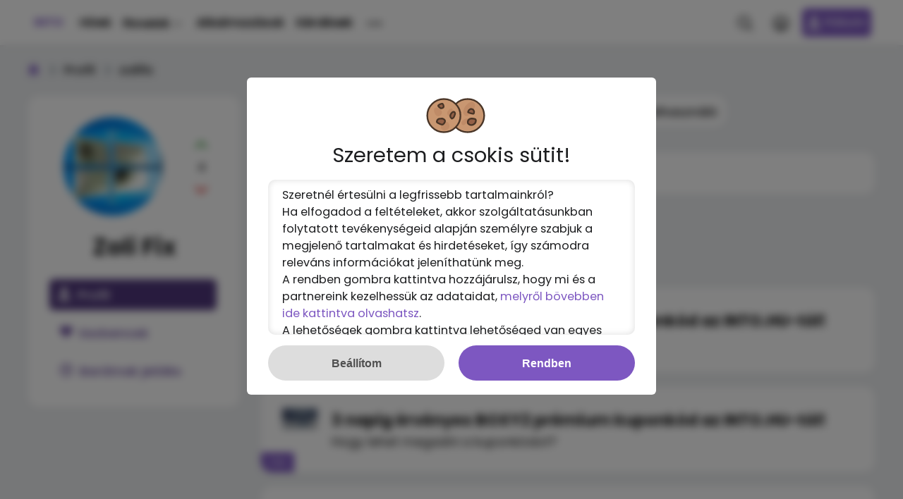

--- FILE ---
content_type: text/html; charset=utf-8
request_url: https://www.google.com/recaptcha/api2/aframe
body_size: 268
content:
<!DOCTYPE HTML><html><head><meta http-equiv="content-type" content="text/html; charset=UTF-8"></head><body><script nonce="3qcBiDEMFVYOMbluRLEaQQ">/** Anti-fraud and anti-abuse applications only. See google.com/recaptcha */ try{var clients={'sodar':'https://pagead2.googlesyndication.com/pagead/sodar?'};window.addEventListener("message",function(a){try{if(a.source===window.parent){var b=JSON.parse(a.data);var c=clients[b['id']];if(c){var d=document.createElement('img');d.src=c+b['params']+'&rc='+(localStorage.getItem("rc::a")?sessionStorage.getItem("rc::b"):"");window.document.body.appendChild(d);sessionStorage.setItem("rc::e",parseInt(sessionStorage.getItem("rc::e")||0)+1);localStorage.setItem("rc::h",'1769905097152');}}}catch(b){}});window.parent.postMessage("_grecaptcha_ready", "*");}catch(b){}</script></body></html>